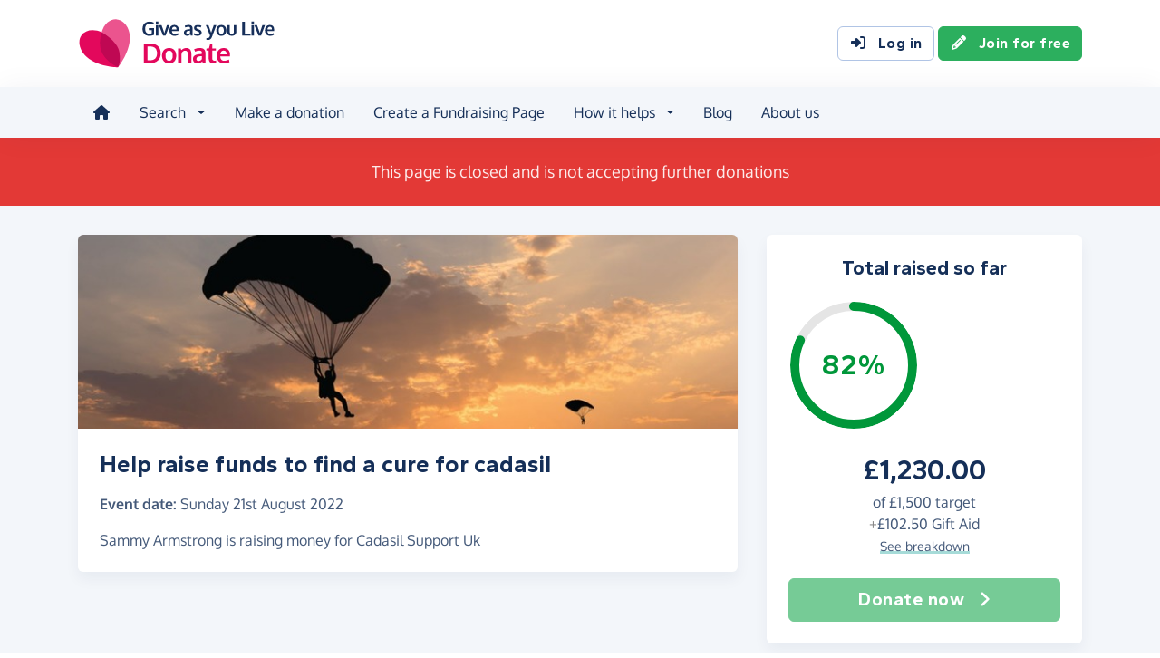

--- FILE ---
content_type: text/html;charset=UTF-8
request_url: https://donate.giveasyoulive.com/fundraising/help-raise-funds-to-find-a-cure-for-cadasil
body_size: 11285
content:
<!DOCTYPE html>
<html lang="en">
<head>
	<meta charset="UTF-8" />
<meta name="viewport" content="width=device-width,initial-scale=1" />
<title>Donate to Help raise funds to find a cure for cadasil - Give as you Live Donate</title>
<link rel="preconnect" href="https://donate.giveasyoulive.com" crossorigin />
<link rel="preconnect" href="https://assets.giveasyoulive.com" crossorigin />
<link rel="preload" as="font" type="font/woff2" href="https://assets.giveasyoulive.com/fonts/oxygen-regular.woff2" crossorigin  /><link rel="preload" as="font" type="font/woff2" href="https://assets.giveasyoulive.com/fonts/oxygen-bold.woff2" crossorigin  /><link rel="preload" as="font" type="font/woff2" href="https://assets.giveasyoulive.com/fonts/gantari-bold.woff2" crossorigin  />
<link rel="stylesheet" href="https://assets.giveasyoulive.com/styles/css/donate.32127904f53f04a651a9.css" /><link rel="prefetch" as="style" href="https://assets.giveasyoulive.com/styles/css/donate-form.f870f569ec88c0574bd9.css"  />
<link rel="preload" as="script" href="https://assets.giveasyoulive.com/scripts/core.65c3fa8c4e80e5622bdb.js"  /><link rel="preload" as="script" href="https://assets.giveasyoulive.com/scripts/donate.5b7a931742943716ba27.js"  /><link rel="preload" as="script" href="https://assets.giveasyoulive.com/scripts/donate-icons.e4bb088fdb8fbd3781bd.js"  /><link rel="preload" as="script" href="https://assets.giveasyoulive.com/scripts/core-async.087d10ed0789db672a03.js"  /><link rel="prefetch" as="script" href="https://assets.giveasyoulive.com/scripts/donate-form.3a622509915c15d31173.js"  /><link rel="prefetch" as="script" href="https://js.stripe.com/v3/"  />
<link rel="dns-prefetch" href="https://www.google-analytics.com" />
<link rel="dns-prefetch" href="https://region1.analytics.google.com" />
<link rel="dns-prefetch" href="https://www.google.com" />
<link rel="dns-prefetch" href="https://www.googletagmanager.com" />
<link rel="dns-prefetch" href="https://www.heapanalytics.com" />
<link rel="dns-prefetch" href="https://cdn.heapanalytics.com" />
<link rel="dns-prefetch" href="https://static.zdassets.com" />
<link rel="dns-prefetch" href="https://giveasyoulivedonate.zendesk.com" />
<link rel="dns-prefetch" href="https://browser.sentry-cdn.com" />
<link rel="dns-prefetch" href="https://www.facebook.com" />
<link rel="dns-prefetch" href="https://connect.facebook.net" />
<meta property="og:title" content="Donate to Help raise funds to find a cure for cadasil" />
<meta name="description" content="Support Help raise funds to find a cure for cadasil - donate online with Give as you Live Donate and help raise vital funds for Cadasil Support Uk." />
<meta property="og:description" content="Support Help raise funds to find a cure for cadasil - donate online with Give as you Live Donate and help raise vital funds for Cadasil Support Uk." />
<meta property="og:url" content="https://donate.giveasyoulive.com/fundraising/help-raise-funds-to-find-a-cure-for-cadasil" />
<meta property="og:type" content="website" />
<meta property="og:locale" content="en_gb" />
<meta property="og:image" content="https://donate.giveasyoulive.com/images/fundraising/f6593be6-e22f-41d6-b1ea-8125cc45c0c5/xl.jpg" />
<meta name="twitter:image" content="https://donate.giveasyoulive.com/images/fundraising/f6593be6-e22f-41d6-b1ea-8125cc45c0c5/xl.jpg" />
<meta name="twitter:site" content="@giveasyoulive" />
<meta name="twitter:card" content="summary_large_image" />
<meta name="title:title" content="Donate to Help raise funds to find a cure for cadasil" />
<link rel="canonical" href="https://donate.giveasyoulive.com/fundraising/help-raise-funds-to-find-a-cure-for-cadasil">
<meta property="fb:app_id" content="134270559986037" />
<meta name="robots" content="noindex" />
<link rel="icon" href="/favicon.ico" sizes="32x32">
<link rel="icon" href="/favicon.svg" type="image/svg+xml">
<link rel="apple-touch-icon" href="/apple-touch-icon.png">
<meta name="theme-color" content="#e61f68">		</head>
<body class="browser--chrome os--macos device--desktop page--fundraising-page" data-module-group="public-fundraising">
	
	<a class="visually-hidden visually-hidden-focusable" href="#content">Skip to main content</a>

	
				<header class="header">
	<div class="container">
		<div class="row d-flex align-items-center ">
											<div class="order-first col col-md-4 col-lg-3">
					<a href="/">
						<picture><source srcset="/images/common/logos/gayl/2023/lc/donate.svg" type="image/svg+xml" /><img src="/images/common/logos/gayl/2023/lc/donate.png" alt="Give as you Live Donate" class="brand-logo img-fluid"  width="583" height="150"     /></picture>					</a>
				</div>
			
						
						
			<div class="d-none d-lg-block col-12 col-lg-auto ms-auto">
				
									<a class="btn btn-default" href="/login"><i class="fa-solid fa-fw  fa-right-to-bracket"   ></i> Log in</a>
					<a class="btn btn-green" href="/join"><i class="fa-solid fa-fw  fa-pencil"   ></i> Join for free</a>
							</div>

										<div class="order-2 col-auto d-lg-none ms-auto text-end">
					<button class="nav-toggler" type="button" data-toggle="nav-mobile" aria-haspopup="true" aria-expanded="false" aria-label="Open menu">
						<i class="fa-solid fa-fw fa-lg mb-1 fa-bars"   ></i> <span>Menu</span>
					</button>
				</div>
					</div>
	</div>
</header>	
				<section class="nav-container navbar ">
	<div class="container">
		<nav id="nav-menu" class="nav-mobile-collapse" aria-label="Main navigation">
						<button class="nav-toggler" type="button" data-toggle="nav-mobile" aria-haspopup="true" aria-expanded="false">
				<span class="nav-toggler-icon"><i class="fa-solid fa-fw fa-2x fa-circle-xmark" title="Close"  ></i></span>
			</button>
						<ul class="me-auto">
									<li><a id="nav-home" class="nav-item" href="/" title="Home"><i class="fa-solid fa-fw  fa-house"   ></i><span class="d-lg-none"> Home</span></a></li>
				
								
								<li class="dropdown">
					<a id="nav-search" class="dropdown-toggle nav-item" aria-expanded="false" role="button" href="#">Search</a>
					<div class="dropdown-menu" aria-labelledby="nav-search">
						<div class="container">
							<div class="row">
								<div class="col-12 col-lg">
									<a class="dropdown-item dropdown-item--lg" href="/charity">
										<span class="fa-layers fa-3x text-pink-10 fa-fw " ><i class="fa-solid fa-circle " ></i><i class="text-pink fa-solid fa-heart" data-fa-transform="shrink-6 " ></i></span>										<span><b class="d-block">Search for a charity</b> <span>Start fundraising for a charity or make a direct donation</span></span>
									</a>
								</div>
								<div class="col-12 col-lg">
									<a class="dropdown-item dropdown-item--lg" href="/fundraising">
										<span class="fa-layers fa-3x text-marine-10 fa-fw " ><i class="fa-solid fa-circle " ></i><i class="text-marine fa-solid fa-user" data-fa-transform="shrink-6 " ></i></span>										<span><b class="d-block">Search for a friend</b> <span>Donate to a friend's page and help them reach their fundraising target</span></span>
									</a>
								</div>
								<div class="col-12 col-lg">
									<a class="dropdown-item dropdown-item--lg" href="/events">
										<span class="fa-layers fa-3x text-teal-10 fa-fw " ><i class="fa-solid fa-circle " ></i><i class="text-teal fa-solid fa-calendar-days" data-fa-transform="shrink-6 " ></i></span>										<span><b class="d-block">Search for an event</b> <span>Join an event and start fundraising for your chosen charity</span></span>
									</a>
								</div>
							</div>
						</div>
					</div>
				</li>

				<li><a id="nav-donate" class="nav-item" href="/donate">Make a donation</a></li>
				<li><a id="nav-create" class="nav-item" href="/create">Create a Fundraising Page</a></li>

								<li class="dropdown">
					<a id="nav-howithelps" class="dropdown-toggle nav-item" aria-expanded="false" role="button" href="#">How it helps</a>
					<div class="dropdown-menu" aria-labelledby="nav-howithelps">
						<div class="container">
							<div class="row">
								<div class="col-12 col-lg-6">
									<a class="dropdown-item dropdown-item--lg" href="/how-it-helps">
										<span class="fa-layers fa-3x text-pink-10 fa-fw " ><i class="fa-solid fa-circle " ></i><i class="text-pink fa-solid fa-users" data-fa-transform="shrink-6 " ></i></span>										<span><b class="d-block">For donors &amp; fundraisers</b> <span>Give directly to charity or create a Fundraising Page to collect donations from your friends &amp; family</span></span>
									</a>
								</div>
								<div class="col-12 col-lg-6">
									<a class="dropdown-item dropdown-item--lg" href="https://admin.giveasyoulive.com/products/give-as-you-live-donate">
										<span class="fa-layers fa-3x text-marine-10 fa-fw " ><i class="fa-solid fa-circle " ></i><i class="text-marine fa-solid fa-heart" data-fa-transform="shrink-6 " ></i></span>										<span><b class="d-block">For charities</b> <span>Unlock your charity's full fundraising potential with our personalised fundraising solution</span></span>
									</a>
								</div>
								<div class="col-12 col-lg-6">
									<a class="dropdown-item dropdown-item--lg" href="https://corporate.giveasyoulive.com/products/give-as-you-live-donate">
										<span class="fa-layers fa-3x text-teal-10 fa-fw " ><i class="fa-solid fa-circle " ></i><i class="text-teal fa-solid fa-briefcase" data-fa-transform="shrink-6 " ></i></span>										<span><b class="d-block">For corporates</b> <span>Support your CSR, ESG and B Corp initiatives with our online charitable fundraising platform</span></span>
									</a>
								</div>
								<div class="col-12 col-lg-6">
									<a class="dropdown-item dropdown-item--lg" href="/help">
										<span class="fa-layers fa-3x text-yellow-10 fa-fw " ><i class="fa-solid fa-circle " ></i><i class="text-yellow fa-solid fa-question" data-fa-transform="shrink-6 " ></i></span>										<span><b class="d-block">Help &amp; FAQs</b> <span>Browse our help articles or contact our team to help maximise your fundraising efforts</span></span>
									</a>
								</div>
							</div>
						</div>
					</div>
				</li>

				
				
				 					<li><a id="nav-blog" class="nav-item" href="/blog" target="_blank">Blog</a></li>
				
													<li><a id="nav-about" class="nav-item" href="https://www.giveasyoulive.com/about-us" target="_blank">About us</a></li>
				
								<li class="d-lg-none"><a class="nav-item" href="/contact-us">Contact us</a></li>

								
								<li class="mt-2 d-lg-none">
					<div class="btn-set">
													<a href="/basket" class="btn btn-block btn-outline-pink"><i class="fa-solid fa-fw  fa-shopping-basket"   ></i> Basket</a>
						
													<a class="btn btn-block btn-green" href="/join"><i class="fa-solid fa-fw  fa-pencil"   ></i> Join for free</a>
							<a class="btn btn-block btn-default" href="/login?rurl=%2Ffundraising%2Fhelp-raise-funds-to-find-a-cure-for-cadasil"><i class="fa-solid fa-fw  fa-right-to-bracket"   ></i> Log in</a>
											</div>
				</li>
			</ul>
		</nav>
	</div>
</section>	
		<main id="content" class="">
				


<section class="band band-xs band--dark bg-red">
	<div class="container text-center">
					<p class="text-lg m-0">This page is closed and is not accepting further donations</p>
			</div>
</section>
















<section class="band band-sm bg-navy-5">
	<div class="container">
		<div class="bento bento-template-standard">
			<div class="bento-area bento-cta">
							<div id="section-infobox" class="box box__content">
					
	
	<div class="row justify-content-center text-center gy-4">
		<div class="col-12">
						<h2 class="heading-sm mb-0">Total raised so far</h2>
		</div>
					<div class="col-12 col-sm-7 col-md-12">
				<div class="row align-items-center justify-content-center gy-4">
										<div class="col col-md-12">
						<div id="infobox__progress" data-perc="0.82" data-colour="#00973a" class="w-100 js-target-perc" role="progressbar" aria-label="Fundraising Page target progress">
							<b>82%</b>
						</div>
					</div>
					<div class="col-auto col-md-12 text-center text-sm-start text-md-center min-w-50">
								<p class="infobox__text">
						<b class="d-block heading-lg text-numeric js-grand-total" data-id="18120">£1,230.00</b> 
			
										<span class="d-block">of <span class="text-numeric">£1,500</span> target</span>
			
										<span class="d-block"><span class="text-grey-60">+</span><span class="js-giftaid text-numeric">£102.50</span> Gift Aid</span>
			
										<a role="button" class="text-sm link-block-teal" data-bs-toggle="modal" data-bs-target="#modal-breakdown" href="javascript:void(0);">See breakdown</a>
									</p>
	
					</div>
				</div>
			</div>
		
		<div class="col-12 col-sm-6 col-md-12">
			<div class="btn-set">
													<button disabled class="btn btn-lg btn-block btn-green">Donate now <i class="fa-solid fa-fw  fa-angle-right"   ></i></button>
				
							</div>
		</div>
	</div>

		</div>
	
			</div>
			<div class="bento-area bento-intro">
						<div id="section-description" class="box list-box">
					<picture>
				<source srcset="/images/fundraising/f6593be6-e22f-41d6-b1ea-8125cc45c0c5/md.jpg" media="(min-width: 570px)" /> 				<source srcset="/images/fundraising/f6593be6-e22f-41d6-b1ea-8125cc45c0c5/sm.jpg" media="(min-width: 0px)" /> 				<img src="/images/fundraising/f6593be6-e22f-41d6-b1ea-8125cc45c0c5/md.jpg" alt="" width="730" height="220" class="img-fit" fetchpriority="high" />
			</picture>
		
				<div class="box__content">
						<h1 class="heading-md">Help raise funds to find a cure for cadasil </h1>

										<p><b>Event date:</b> <time datetime="2022-08-21">Sunday 21st August 2022</time></p>
			
						 				<p>
																								Sammy Armstrong is raising money for Cadasil Support Uk															</p>
			
			
					</div>
	</div>

			</div>
			<div class="bento-area bento-misc">
					
					<section id="section-page-story" class="box box__content p-set ">
	<h2 class="heading-sm">My story</h2>

	
	 	
	<div class="js-story false"><p>Cadasil is a rare genetic disorder that runs in my family, my grandad had this,my mam has it and I’ve recently discovered I to have it! There is no cure due to lack of funding/awareness and very few doctors actually know or have much knowledge of what cadasil is!<br>unfortunately my own children are now at 50% risk of inheriting this so I would like to do my bit in hope that in years to come if/when there might be a Cure for the next generation!</p>
<p>A little bit about cadasil...</p>
<p>Cadasil is a genetic condition caused by a small abnormality in a gene called notch3..<br>Most people with cadasil will suffer with strokes between the ages of 30-50 🥲 migraines is another common feature of cadasil, some people may suffer with dementia,depression,anxiety and seizures, if you would like to know more feel free to Google!</p>
<p>So far I’ve suffered from the odd migraine and a vertigo like attack other than that my life  feels  just as It always has ,a little bit stressy a little bit bonkers and a lot of organised chaos !</p>
<p>Anyways to raise funds myself ange and shell have decided to do a skydive...these girls must defo love me 😂😂 so please help us for this worthy cause and donate no matter how big or small every little helps! Thank you 😘😘😘</p></div>

		
	<hr />

	<p>Thank you for checking out my page. Making a donation is fast, easy and secure thanks to Give as you Live Donate. They'll take your donation and pass it onto Cadasil Support Uk.</p>
</section>
					
					<section id="section-page-updates" class="box">
	<div class="box__content">
		<h2 class="heading-sm m-0">My updates</h2>

					</div>
	<div class="js-updates-list" data-rows="5" data-endpoint="/fundraising/18120/get-updates">
		<div class="box__content text-center js-updates-list-loading" style="display: none;">
			<i class="fa-solid fa-spinner fa-spin fa-3x" title="Updates loading..."></i>
		</div>
		<div class="js-updates-list-content box--tight">
			<div class="list-box list-box--staggered bg-grey-5">
					<article class="box__content p-set">
				<p class="text-sm m-0"><time datetime="2022-04-18T21:36:47">Monday 18th April 2022</time></p>

	
	
	 	
	<div class="js-update-7198 "><p>Thank you for the donations so far 😘😘</p></div>

		
		
		

	<div class="btn-set d-sm-flex justify-content-sm-between">
		
													
				<button class="btn btn-sm btn-xs-block js-reaction btn-reaction btn-default" 
					aria-pressed="false"
					data-text-on="You like this" 
					data-text-off="Like" 
					data-class-on="btn-outline-pink btn-reaction-on" 
					data-class-off="btn-default" 
					data-endpoint="/fundraising/18120/update/7198/like/"
				>
					<span><span class="js-reaction-counter text-pink"></span><i class="fa-regular fa-fw text-pink fa-heart"   ></i></span> <span class="js-reaction-text">Like</span>
				</button>
					
		<button class="btn btn-sm btn-default btn-xs-block js-open-share-modal" data-type="fundraising" data-update-id="7198" data-id="18120"><i class="fa-solid fa-fw  fa-bullhorn"   ></i> Share update</button>
	</div>			</article>
			</div>		</div>
	</div>
</section>
					
					<section id="section-page-charity" class="box list-box ">
			
							
		<div class="box__content text-center text-md-start">
			<div class="row">
									<div class="col-12 text-center text-md-start">
						<p class="badge bg-pink-10 text-pink text-uppercase"><i class="fa-solid fa-fw  fa-heart"   ></i> Charity</p>
					</div>
				
									<div class="col-12 col-md-auto order-md-last">
						<a href="javascript:void(0)" role="button" data-bs-toggle="modal" data-bs-target="#modal-about-charity-222856">							<img class="img-fluid logo w-auto mh-6" alt="Cadasil Support Uk" src="/charity/222856/images/homepage/logo-md.jpg?20220420082911" width="200" height="150" loading="lazy" />
						</a>					</div>
					<div class="col-12 d-md-none p-1"></div>								<div class="col p-set">
										<h2 class="heading-sm">Cadasil Support Uk</h2>
					
																<p>Charity number: 1175812 </p>
					
																<button class="btn btn-sm btn-default btn-fluid" type="button" data-bs-toggle="modal" data-bs-target="#modal-about-charity-222856">About this charity <i class="fa-solid fa-fw  fa-angle-right"   ></i></button>
									</div>
			</div>
		</div>
	</section>
					
					
					
			</div>
			<div class="bento-area bento-list">
							<section id="donation-list" class="box collapse show mini-pagination">
	<div class="box__content">
		<h2 class="heading-sm">Recent donations</h2>
	</div>
	<div class="js-donation-list js-refresh" data-rows="10" data-endpoint="/fundraising/18120/get-donations" data-interval="30" data-interval-inactive="120">
		<div class="box__content text-center js-donation-list-loading" style="display: none;">
			<i class="fa-solid fa-spinner fa-spin fa-3x" title="Donations loading..."></i>
		</div>
		<div class="js-donation-list-content box--tight">
			<div class="list-box list-box--staggered bg-grey-5" >
																	
			<article data-id="615638" class="">
				<div class="box__content">
					<div class="row">
						<div class="col">
							<p class="m-0">
								<span class="text-sm"><time datetime="2022-09-04T10:37:15">4th September 2022</time></span>
															</p>
							<h3 class="heading-xs overflow-wrap-anywhere mb-0">Melanie Woolfenden</h3>
						</div>
						<div class="col-auto text-end">
							<b class="heading-sm text-green">£20.00</b>
															<p class="text-sm m-0">+ £5.00 Gift Aid</p>
													</div>
													<div class="col-12 text-sm p-set">
								<p>Congratulations</p>
							</div>
											</div>
				</div>
			</article>
																	
			<article data-id="612280" class="">
				<div class="box__content">
					<div class="row">
						<div class="col">
							<p class="m-0">
								<span class="text-sm"><time datetime="2022-08-26T08:59:05">26th August 2022</time></span>
															</p>
							<h3 class="heading-xs overflow-wrap-anywhere mb-0">The Horsleys</h3>
						</div>
						<div class="col-auto text-end">
							<b class="heading-sm text-green">£20.00</b>
															<p class="text-sm m-0">+ £5.00 Gift Aid</p>
													</div>
													<div class="col-12 text-sm p-set">
								<p>You girls absolutely smashed it 💪 massive well done and on all you&#39;ve raised too - proud of yousX</p>
							</div>
											</div>
				</div>
			</article>
																	
			<article data-id="611416" class="">
				<div class="box__content">
					<div class="row">
						<div class="col">
							<p class="m-0">
								<span class="text-sm"><time datetime="2022-08-23T08:40:40">23rd August 2022</time></span>
															</p>
							<h3 class="heading-xs overflow-wrap-anywhere mb-0">Shelly Harrison</h3>
						</div>
						<div class="col-auto text-end">
							<b class="heading-sm text-green">£20.00</b>
															<p class="text-sm m-0">+ £5.00 Gift Aid</p>
													</div>
													<div class="col-12 text-sm p-set">
								<p>So proud of you 🥰😘</p>
							</div>
											</div>
				</div>
			</article>
																	
			<article data-id="611361" class="">
				<div class="box__content">
					<div class="row">
						<div class="col">
							<p class="m-0">
								<span class="text-sm"><time datetime="2022-08-22T21:49:51">22nd August 2022</time></span>
															</p>
							<h3 class="heading-xs overflow-wrap-anywhere mb-0">Zoe Bewley</h3>
						</div>
						<div class="col-auto text-end">
							<b class="heading-sm text-green">£5.00</b>
															<p class="text-sm m-0">+ £1.25 Gift Aid</p>
													</div>
													<div class="col-12 text-sm p-set">
								<p>Great effort all 👏🏼</p>
							</div>
											</div>
				</div>
			</article>
																	
			<article data-id="611075" class="">
				<div class="box__content">
					<div class="row">
						<div class="col">
							<p class="m-0">
								<span class="text-sm"><time datetime="2022-08-21T21:49:06">21st August 2022</time></span>
															</p>
							<h3 class="heading-xs overflow-wrap-anywhere mb-0">Natalie Harrison</h3>
						</div>
						<div class="col-auto text-end">
							<b class="heading-sm text-green">£10.00</b>
															<p class="text-sm m-0">+ £2.50 Gift Aid</p>
													</div>
													<div class="col-12 text-sm p-set">
								<p>Well done ladies 👏</p>
							</div>
											</div>
				</div>
			</article>
																	
			<article data-id="611037" class="">
				<div class="box__content">
					<div class="row">
						<div class="col">
							<p class="m-0">
								<span class="text-sm"><time datetime="2022-08-21T18:37:42">21st August 2022</time></span>
															</p>
							<h3 class="heading-xs overflow-wrap-anywhere mb-0">Sophie Jones</h3>
						</div>
						<div class="col-auto text-end">
							<b class="heading-sm text-green">£10.00</b>
															<p class="text-sm m-0">+ £2.50 Gift Aid</p>
													</div>
													<div class="col-12 text-sm p-set">
								<p>Amazing achievement- well done and thank you xx 😊</p>
							</div>
											</div>
				</div>
			</article>
																	
			<article data-id="611008" class="">
				<div class="box__content">
					<div class="row">
						<div class="col">
							<p class="m-0">
								<span class="text-sm"><time datetime="2022-08-21T16:01:42">21st August 2022</time></span>
															</p>
							<h3 class="heading-xs overflow-wrap-anywhere mb-0">Angela Slack</h3>
						</div>
						<div class="col-auto text-end">
							<b class="heading-sm text-green">£10.00</b>
															<p class="text-sm m-0">+ £2.50 Gift Aid</p>
													</div>
													<div class="col-12 text-sm p-set">
								<p>Good luck xx</p>
							</div>
											</div>
				</div>
			</article>
																	
			<article data-id="610915" class="">
				<div class="box__content">
					<div class="row">
						<div class="col">
							<p class="m-0">
								<span class="text-sm"><time datetime="2022-08-21T09:33:25">21st August 2022</time></span>
															</p>
							<h3 class="heading-xs overflow-wrap-anywhere mb-0">Anonymous</h3>
						</div>
						<div class="col-auto text-end">
							<b class="heading-sm text-green">£10.00</b>
															<p class="text-sm m-0">+ £2.50 Gift Aid</p>
													</div>
													<div class="col-12 text-sm p-set">
								<p>Good luck</p>
							</div>
											</div>
				</div>
			</article>
																	
			<article data-id="610884" class="">
				<div class="box__content">
					<div class="row">
						<div class="col">
							<p class="m-0">
								<span class="text-sm"><time datetime="2022-08-20T20:43:12">20th August 2022</time></span>
															</p>
							<h3 class="heading-xs overflow-wrap-anywhere mb-0">Flo, Jack &amp; Kids xx</h3>
						</div>
						<div class="col-auto text-end">
							<b class="heading-sm text-green">£10.00</b>
													</div>
													<div class="col-12 text-sm p-set">
								<p>Good Luck Ladies!</p>
							</div>
											</div>
				</div>
			</article>
																	
			<article data-id="610781" class="">
				<div class="box__content">
					<div class="row">
						<div class="col">
							<p class="m-0">
								<span class="text-sm"><time datetime="2022-08-20T11:14:50">20th August 2022</time></span>
															</p>
							<h3 class="heading-xs overflow-wrap-anywhere mb-0">Lloyd and olivia</h3>
						</div>
						<div class="col-auto text-end">
							<b class="heading-sm text-green">£10.00</b>
															<p class="text-sm m-0">+ £2.50 Gift Aid</p>
													</div>
													<div class="col-12 text-sm p-set">
								<p>Good luck Sammy and team!!</p>
							</div>
											</div>
				</div>
			</article>
			</div>
	<nav aria-label="Donations list pagination">
			<ul class="pagination js-pagination justify-content-center pt-3" data-initial-page="1" data-results-container="#donation-list">
				<li class="page-item disabled">

										
					<a href="javascript:void(0)" role="button" aria-label="Previous" data-page="0" class="page-link "><i class="fa-solid fa-fw  fa-angle-left" title="Donations list pagination"  ></i> <span class="pagination-label">Previous</span></a>
				</li>
				
										
					<li class="page-item active">
						<a href="javascript:void(0)" role="button" data-page="1" class="page-link js-select-page">1<span class="visually-hidden"> (current)</span></a>
					</li>
				
										
					<li class="page-item ">
						<a href="javascript:void(0)" role="button" data-page="2" class="page-link js-select-page">2</a>
					</li>
				
										
					<li class="page-item ">
						<a href="javascript:void(0)" role="button" data-page="3" class="page-link js-select-page">3</a>
					</li>
				
										
					<li class="page-item ">
						<a href="javascript:void(0)" role="button" data-page="4" class="page-link js-select-page">4</a>
					</li>
								<li class="page-item ">

										
					<a href="javascript:void(0)" role="button" aria-label="Next" data-page="2" class="page-link js-select-page"><span class="pagination-label">Next</span> <i class="fa-solid fa-fw  fa-angle-right" title="Donations list pagination"  ></i></a>
				</li>
			</ul>
		</nav>		</div>
	</div>
</section>	
			</div>
		</div>
	</div>
</section>

		<section  class="band bg-navy-5 pt-0 ">


<div class="container ">
<div class="box bg-blue-10">
		<div class="bg-blue pt-2"></div>
		<div class="box__content">
			<div class="row gy-4 align-items-center justify-content-center">
				<div class="col-12 col-md">
					<h2 class="heading-sm">
						<a href="https://www.giveasyoulive.com/" target="_blank">
							<picture><source srcset="/images/common/logos/gayl/2023/lc/online.svg" type="image/svg+xml" /><img src="/images/common/logos/gayl/2023/lc/online.png" alt="Give as you Live Online" class="w-100 mh-3 img-fluid"  width="583" height="150"     /></picture>						</a>
					</h2>

					<div class="mw-60ch">
													<p>Shop online with 6,000+ top online stores and raise free donations. From grocery shopping and travel bookings, to clothing and gifts, you can raise hundreds of pounds from all your online purchases.</p>
											</div>

					<a href="https://www.giveasyoulive.com/" target="_blank" class="btn btn-navy btn-fluid">Start shopping <i class="fa-solid fa-fw  fa-angle-right"   ></i></a>
				</div>
				<div class="col-8 col-md-auto">
					<a href="https://www.giveasyoulive.com/" target="_blank">
						<picture><source srcset="/images/common/illustrations/shopping/giant-mobile-browsing-02.svg" type="image/svg+xml" /><img src="/images/common/illustrations/shopping/giant-mobile-browsing-02.png" alt="Give as you Live Online" class="w-100 mh-15 px-5 img-fluid"  width="800" height="737"     /></picture>					</a>
				</div>
			</div>
		</div>
	</div>
</div></section>


	</main>

				<footer class="website-footer">
						<section class="social-footer">
			<div class="container text-center">
				<div class="row flex-nowrap justify-content-center gx-3 py-3">
											<div class="col px-1px-md-2">
							<a href="https://www.facebook.com/giveasyoulive" rel="nofollow noopener" target="_blank" aria-label="Follow us on Facebook">
								<span class="icon-block fa-layers fa-fw text-facebook">
									<i class="fa-solid fa-circle"></i>
									<i class="fa-inverse fa-brands fa-facebook-f" data-fa-transform="shrink-7"></i>
								</span>
							</a>
						</div>
											<div class="col px-1px-md-2">
							<a href="https://twitter.com/giveasyoulive" rel="nofollow noopener" target="_blank" aria-label="Follow us on Twitter/X">
								<span class="icon-block fa-layers fa-fw text-twitter">
									<i class="fa-solid fa-circle"></i>
									<i class="fa-inverse fa-brands fa-x-twitter" data-fa-transform="shrink-7"></i>
								</span>
							</a>
						</div>
											<div class="col px-1px-md-2">
							<a href="https://instagram.com/giveasyoulive" rel="nofollow noopener" target="_blank" aria-label="Follow us on Instagram">
								<span class="icon-block fa-layers fa-fw text-instagram">
									<i class="fa-solid fa-circle"></i>
									<i class="fa-inverse fa-brands fa-instagram" data-fa-transform="shrink-7"></i>
								</span>
							</a>
						</div>
											<div class="col px-1px-md-2">
							<a href="https://www.linkedin.com/company/giveasyoulive" rel="nofollow noopener" target="_blank" aria-label="Connect with us on LinkedIn">
								<span class="icon-block fa-layers fa-fw text-linkedin">
									<i class="fa-solid fa-circle"></i>
									<i class="fa-inverse fa-brands fa-linkedin-in" data-fa-transform="shrink-7"></i>
								</span>
							</a>
						</div>
											<div class="col px-1px-md-2">
							<a href="/blog"  target="_blank" aria-label="Read our blog">
								<span class="icon-block fa-layers fa-fw text-blog">
									<i class="fa-solid fa-circle"></i>
									<i class="fa-inverse fa-solid fa-bullhorn" data-fa-transform="shrink-7"></i>
								</span>
							</a>
						</div>
									</div>

				<svg width="0" height="0" class="position-absolute" aria-hidden="true"><radialGradient id="instagram-gradient" r="150%" cx="30%" cy="107%"><stop stop-color="#fc0" offset=".05"></stop><stop stop-color="#fe4a05" offset=".3"></stop><stop stop-color="#fc01d8" offset=".6"></stop><stop stop-color="#820bff" offset=".8"></stop></radialGradient></svg>			</div>
		</section>
	
				<section class="quicklinks">
			<div class="container">
				<div class="row py-3">
											<div class="col-6 col-md-3 py-3">
															<h3 class="text-md text-md-sm mb-0">Quick links</h3>
							
							<div class="js-quicklinks-1 ">
								<ul class="list-unstyled text-sm m-0">
																			<li><a href="/about-us" >About us</a></li>
																			<li><a href="https://admin.giveasyoulive.com/products/give-as-you-live-donate" >Info for charities</a></li>
																			<li><a href="https://corporate.giveasyoulive.com/products/give-as-you-live-donate" >Info for corporates</a></li>
																			<li><a href="/blog" >Blog</a></li>
																			<li><a href="/how-it-helps" >How it helps</a></li>
																			<li><a href="/pages/tap-to-donate-app" >Tap to Donate App</a></li>
																			<li><a href="/pages/grant-for-good" >Grant for Good</a></li>
																			<li><a href="/help" target="_blank">Help &amp; support</a></li>
																			<li><a href="/contact-us" >Contact us</a></li>
																	</ul>
							</div>
						</div>
											<div class="col-6 col-md-3 py-3">
															<h3 class="text-md text-md-sm mb-0">Donate</h3>
							
							<div class="js-quicklinks-2 ">
								<ul class="list-unstyled text-sm m-0">
																			<li><a href="/donate" >Make a donation</a></li>
																			<li><a href="/charity" >Search for a charity</a></li>
																			<li><a href="/fundraising" >Search for a friend</a></li>
																			<li><a href="/blog/how-to-donate-to-charity-online" >How to donate to charity online</a></li>
																	</ul>
							</div>
						</div>
											<div class="col-6 col-md-3 py-3">
															<h3 class="text-md text-md-sm mb-0">Start fundraising</h3>
							
							<div class="js-quicklinks-3 ">
								<ul class="list-unstyled text-sm m-0">
																			<li><a href="/create" >Create a page</a></li>
																			<li><a href="/events" >Search for an event</a></li>
																			<li><a href="/blog/how-to-set-up-a-fundraising-page-with-give-as-you-live-donate" >How to set up a Fundraising Page</a></li>
																			<li><a href="/events/london-landmarks-half-marathon" >London Landmarks Half Marathon</a></li>
																			<li><a href="/events/brighton-marathon" >Brighton Marathon Weekend</a></li>
																			<li><a href="/events/manchester-marathon" >Manchester Marathon</a></li>
																			<li><a href="/events/london-marathon" >London Marathon</a></li>
																			<li><a href="/events/great-birmingham-half-marathon" >Great Birmingham Half Marathon</a></li>
																	</ul>
							</div>
						</div>
											<div class="col-6 col-md-3 py-3">
															<h3 class="text-md text-md-sm mb-0">Legal</h3>
							
							<div class="js-quicklinks-4 ">
								<ul class="list-unstyled text-sm m-0">
																			<li><a href="/fees" >Donation fees</a></li>
																			<li><a href="/best-practices" >Best practices</a></li>
																			<li><a href="/help/hc/en-gb/articles/6090857251348" >Complaints procedure</a></li>
																			<li><a href="/terms" >Terms &amp; conditions</a></li>
																			<li><a href="/privacy" >Privacy policy</a></li>
																			<li><a href="/cookies" >Cookie policy</a></li>
																	</ul>
							</div>
						</div>
									</div>
			</div>
		</section>
	
	
				<section class="social-proof">
			<div class="container">
				<div class="row row-cols-lg-4 align-items-center justify-content-center justify-content-md-start gy-3">
																<div class="col-6">
								<a href="https://www.fundraisingregulator.org.uk/directory/give-you-live-limited" target="_blank" rel="nofollow noopener">
		<picture><source srcset="/images/common/logos/fundraising-regulator-white.svg" type="image/svg+xml" /><img src="/images/common/logos/fundraising-regulator-white.png" alt="Give as you Live is registered with the Charity Regulator" class=" img-fluid"  width="300" height="92" loading="lazy"    /></picture>	</a>

						</div>
																<div class="col-6">
								<a href="https://ciof.org.uk/guidance-and-resources/suppliers-directory/detail?id=100" target="_blank" rel="nofollow noopener">
		<picture><source srcset="/images/common/logos/ciof-partner-white.svg" type="image/svg+xml" /><img src="/images/common/logos/ciof-partner-white.png" alt="Give as you Live is a Chartered Institute of Fundraising Corporate Member" class=" img-fluid"  width="300" height="97" loading="lazy"    /></picture>	</a>

						</div>
																<div class="col-6">
								<a href="https://www.givingtuesday.org.uk/our-partners/?search=give+as+you+live" target="_blank" rel="nofollow noopener">
		<picture><source srcset="/images/common/logos/giving-tuesday-white.svg" type="image/svg+xml" /><img src="/images/common/logos/giving-tuesday-white.png" alt="Give as you Live is a Giving Tuesday partner" class=" img-fluid"  width="280" height="120" loading="lazy"    /></picture>	</a>

						</div>
																					<div class="col-6">
								<a href="/testimonials" class="btn btn-feefo "><span class="btn-feefo__rating"><span class="btn-feefo__logo"><picture><source srcset="/images/common/logos/feefo-white.svg" type="image/svg+xml" /><img src="/images/common/logos/feefo-white.png" alt="Feefo review service" class="w-auto img-fluid"  width="300" height="71" loading="lazy"    /></picture></span><span class="btn-feefo__stars"><span role="img" aria-label="4.7 stars out of 5"><i class="fa-solid fa-fw fa-star star"></i><i class="fa-solid fa-fw fa-star star"></i><i class="fa-solid fa-fw fa-star star"></i><i class="fa-solid fa-fw fa-star star"></i><i class="fa-solid fa-fw fa-star-half-stroke star"></i></span></span></span><span class="btn-feefo__info">Rating from 3,441 reviews</span><span class="btn-feefo__award"><i class="fa-solid fa-fw me-1 fa-trophy"   ></i> Platinum Award Winner 2025</span></a>
						</div>
									</div>
			</div>
		</section>
	
		<section class="footer ">
		<div class="container">
			<p class="text-sm">&copy; Give as you Live Ltd 2026. All rights reserved. Company registered in England &amp; Wales (No. 5181419). Registered address: 	<span class="d-inline-block">Give as you Live Ltd,</span>
	<span class="d-inline-block">13 The Courtyard,</span>
	<span class="d-inline-block">Timothy's Bridge Road,</span>
	<span class="d-inline-block">Stratford-upon-Avon,</span>
	<span class="d-inline-block">Warwickshire,</span>
	<span class="d-inline-block">CV37 9NP.</span></p>
		</div>
	</section>
</footer>	
								
			
	<div id="modal-share" class="modal fade" tabindex="-1" role="dialog" aria-labelledby="modal-share-heading" aria-hidden="true" data-endpoint="/share/modal">
	<div class="modal-dialog modal-lg js-modal-share-body">
							<div id="js-share-content-parent" class="modal-content">
	<div class="modal-header">
		<h5 class="modal-title" id="modal-share-heading">Share Sammy Armstrong's page</h5>
		<button type="button" class="modal-close-icon " data-bs-dismiss="modal" aria-label="Close"><span class="fa-layers   " ><i class="fa-solid fa-circle " ></i><i class="text-grey fa-solid fa-xmark" data-fa-transform="shrink-6 " ></i></span></button>	</div>
	<div class="js-share-content-main collapse show" data-bs-parent="#js-share-content-parent">
		<div class="list-box">
						
						
						<div class="modal-body">
				<h6 class="heading-xs">Share via social media</h6>

								<div class="btn-set">
					<div class="row gx-2">
						<div class="col-6 col-lg-3">
							<button type="button" class="btn btn-block js-share-action btn-facebook" data-platform="facebook" data-share-url="https://donate.giveasyoulive.com/fundraising/help-raise-funds-to-find-a-cure-for-cadasil?utm_campaign=sharepage&utm_source=Dsharesocial&utm_medium=Dshare_fbPost&utm_content=fundraisingpage&utm_term=20260117" data-share-message="I&#39;m supporting Sammy Armstrong who is trying to raise £1,500 for Cadasil Support Uk. If you are able to, please donate what you can via their Give as you Live Donate page."><i class="fa-brands fa-fw  fa-facebook"   ></i> Facebook</button>
						</div>
						<div class="col-6 col-lg-3">
							<a class="btn btn-block js-share-action btn-whatsapp" data-platform="whatsapp" data-action="share/whatsapp/share" target="_blank" rel="nofollow noopener" href="https://web.whatsapp.com/send?text=Hi%21+I%27m+supporting+Sammy+Armstrong+who+is+aiming+to+raise+%C2%A31%2C500+for+Cadasil+Support+Uk.+You+can+find+out+about+their+fundraising+event+and+make+a+donation+here+%3E%0D%0A%0D%0Ahttps%3A%2F%2Fdonate.giveasyoulive.com%2Ffundraising%2Fhelp-raise-funds-to-find-a-cure-for-cadasil%3Futm_campaign%3Dsharepage%26utm_source%3DDsharesocial%26utm_medium%3DDshare_whatsappmessage%26utm_content%3Dfundraisingpage%26utm_term%3D20260117"><i class="fa-brands fa-fw  fa-whatsapp"   ></i> WhatsApp</a>
						</div>
						<div class="col-6 col-lg-3">
							<button type="button" class="btn btn-block js-share-instagram-instructions btn-instagram" data-bs-toggle="collapse" data-bs-target=".js-share-content-instagram"><i class="fa-brands fa-fw  fa-instagram"   ></i> Instagram</button>
						</div>
						<div class="col-6 col-lg-3">
							<button type="button" class="btn btn-block btn-email" data-bs-toggle="collapse" data-bs-target=".js-share-content-email"><i class="fa-solid fa-fw  fa-envelope"   ></i> Email</button>
						</div>
					</div>
					<div class="row gx-2 row-cols-6">
						<div class="col">
							<a class="btn btn-block js-share-action btn-outline-twitter" data-platform="twitter" target="_blank" rel="nofollow noopener" href="https://twitter.com/intent/tweet?text=I%27m+supporting+Sammy+Armstrong+who+is+trying+to+raise+%C2%A31%2C500+for+%40cadasil_uk.+If+you+are+able+to%2C+please+donate+what+you+can+via+their+%40giveasyoulive+page.&url=https%3A%2F%2Fdonate.giveasyoulive.com%2Ffundraising%2Fhelp-raise-funds-to-find-a-cure-for-cadasil%3Futm_campaign%3Dsharepage%26utm_source%3DDsharesocial%26utm_medium%3DDshare_tweet%26utm_content%3Dfundraisingpage%26utm_term%3D20260117"><i class="fa-brands fa-fw  fa-x-twitter" title="Twitter/X"  ></i></a>
						</div>
													<div class="col">
								<button type="button" class="btn btn-block js-share-action btn-outline-messenger" data-platform="messenger" data-share-url="https://donate.giveasyoulive.com/fundraising/help-raise-funds-to-find-a-cure-for-cadasil?utm_campaign=sharepage&utm_source=Dsharesocial&utm_medium=Dshare_fbmessage&utm_content=fundraisingpage&utm_term=20260117"><i class="fa-brands fa-fw  fa-facebook-messenger" title="Facebook Messenger"  ></i></button>
							</div>
												<div class="col">
							<a class="btn btn-block js-share-action btn-outline-linkedin" data-platform="linkedin" target="_blank" rel="nofollow noopener" href="https://www.linkedin.com/sharing/share-offsite/?url=https%3A%2F%2Fdonate.giveasyoulive.com%2Ffundraising%2Fhelp-raise-funds-to-find-a-cure-for-cadasil%3Futm_campaign%3Dsharepage%26utm_source%3DDsharesocial%26utm_medium%3DDshare_linkedinpost%26utm_content%3Dfundraisingpage%26utm_term%3D20260117"><i class="fa-brands fa-fw  fa-linkedin-in" title="LinkedIn"  ></i></a>
						</div>
						<div class="col">
							<a class="btn btn-block js-share-action btn-outline-bluesky" data-platform="bluesky" target="_blank" rel="nofollow noopener" href="https://bsky.app/intent/compose?text=I%27m+supporting+Sammy+Armstrong+who+is+trying+to+raise+%C2%A31%2C500+for+Cadasil+Support+Uk.+If+you+are+able+to%2C+please+donate+what+you+can+via+their+Give+as+you+Live+Donate+page.+https%3A%2F%2Fdonate.giveasyoulive.com%2Ffundraising%2Fhelp-raise-funds-to-find-a-cure-for-cadasil%3Futm_campaign%3Dsharepage%26utm_source%3DDsharesocial%26utm_medium%3DDshare_blueskypost%26utm_content%3Dfundraisingpage%26utm_term%3D20260117"><i class="fa-brands fa-fw  fa-bluesky" title="Bluesky"  ></i></a>
						</div>
						<div class="col">
							<a class="btn btn-block js-share-action btn-outline-black" data-platform="threads" target="_blank" rel="nofollow noopener" href="https://threads.com/intent/post?text=I%27m+supporting+Sammy+Armstrong+who+is+trying+to+raise+%C2%A31%2C500+for+Cadasil+Support+Uk.+If+you+are+able+to%2C+please+donate+what+you+can+via+their+Give+as+you+Live+Donate+page.&url=https%3A%2F%2Fdonate.giveasyoulive.com%2Ffundraising%2Fhelp-raise-funds-to-find-a-cure-for-cadasil%3Futm_campaign%3Dsharepage%26utm_source%3DDsharesocial%26utm_medium%3DDshare_threadspost%26utm_content%3Dfundraisingpage%26utm_term%3D20260117"><i class="fa-brands fa-fw  fa-threads" title="Threads"  ></i></a>
						</div>
						<div class="col">
							<a class="btn btn-block js-share-action btn-default" data-platform="sms" href="sms:?body=Hi%21%20I%27m%20supporting%20Sammy%20Armstrong%20who%20is%20aiming%20to%20raise%20%C2%A31%2C500%20for%20Cadasil%20Support%20Uk.%20You%20can%20find%20out%20about%20their%20fundraising%20event%20and%20make%20a%20donation%20here%20%3E%0A%0Dhttps%3A%2F%2Fdonate.giveasyoulive.com%2Ffundraising%2Fhelp-raise-funds-to-find-a-cure-for-cadasil%3Futm_campaign%3Dsharepage%26utm_source%3DDsharesocial%26utm_medium%3DDshare_sms%26utm_content%3Dfundraisingpage%26utm_term%3D20260117">SMS</a>
						</div>
					</div>
				</div>
			</div>
						<div class="modal-body">
				<h6 class="heading-xs">Share via link</h6>

				<div class="input-group mb-3">
					<input type="text" class="form-control" aria-label="Page link to copy" aria-describedby="share-link-copy" id="js-share-link" value="https://donate.giveasyoulive.com/fundraising/help-raise-funds-to-find-a-cure-for-cadasil" />
					<button id="share-link-copy" class="input-group-text js-copy" type="button" data-platform="url" data-clipboard-target="#js-share-link" data-clipboard-success=".js-share-link-copy-success"><i class="fa-solid fa-fw  fa-copy"   ></i> <span>Copy<span class="d-none d-md-inline"> link</span></span></button>
				</div>

				<div class="js-copy-success js-share-link-copy-success collapse">
					<div class="alert alert-green" role="alert">
						<b>Link copied!</b> You can now paste this link directly into an email, WhatsApp message or text message to a friend (Press &#8984;+V on your keyboard, or right-click and select 'paste' from the menu)
					</div>
				</div>
			</div>
						<div class="modal-body">
				<h6 class="heading-xs">Share via QR Code</h6>

								
				<p class="mb-0">Using a smartphone camera or a QR Code reader app, simply scan the QR Code below. Or save the image to use as you need.</p>

				<div class="text-center">
					<img src="https://donate.giveasyoulive.com/qr/fundraising/help-raise-funds-to-find-a-cure-for-cadasil.png?utm_campaign=sharepage&utm_source=Dsharesocial&utm_medium=Dshare_qrcode&utm_content=fundraisingpage&utm_term=20260117" alt="QR Code" class="img-fluid img-rounded" width="300" height="300" loading="lazy" />
				</div>
			</div>
		</div>
	</div>
	
		<div class="js-share-content-email collapse " data-bs-parent="#js-share-content-parent">
		<div class="modal-body">
			<h6 class="heading-xs">Share via email</h6>

			<div class="row">
				<div class="col-12 col-lg-8">
					<textarea class="form-control mb-3" rows="15" id="js-share-email-content">Hello,&#010;&#010;Sammy Armstrong is fundraising for Cadasil Support Uk. They would really appreciate if you could donate whatever you can to help them reach their target of £1,500!&#010;&#010;You can find out more about their fundraising event and donate by clicking the link to their Give as you Live Donate page below.&#010;&#010;Donate now: https://donate.giveasyoulive.com/fundraising/help-raise-funds-to-find-a-cure-for-cadasil?utm_campaign=sharepage&utm_source=Dsharesocial&utm_medium=Dshare_email&utm_content=fundraisingpage&utm_term=20260117&#010;&#010;Thank you</textarea>
				</div>
				<div class="col-12 col-lg-4">
					<div class="btn-set pb-3">
						<button class="btn btn-default btn-block js-share-action" data-platform="email" data-subject="Please donate to Cadasil Support Uk"><i class="fa-solid fa-fw  fa-envelope"   ></i> Send now</button>
						<button class="btn btn-block btn-default js-copy" data-platform="email" data-clipboard-target="#js-share-email-content" data-clipboard-success=".js-share-email-success"><i class="fa-solid fa-fw  fa-copy"   ></i> Copy message</button>
					</div>
				</div>
			</div>
			<div class="js-copy-success js-share-email-success collapse">
				<div class="alert alert-green" role="alert">
					<b>Email message copied!</b> You can now paste this message into your email client (Press &#8984;+V on your keyboard, or right-click and select 'paste' from the menu)
				</div>
			</div>
		</div>
	</div>

		<div class="js-share-content-instagram collapse " data-bs-parent="#js-share-content-parent">
		<div class="modal-body">
		<h6 class="heading-xs">Share via Instagram</h6>
		<p class="mb-0">You'll need an iPhone, iPad or Android smartphone to share to Instagram. Using a smartphone camera or a QR Code reader app, simply scan the QR Code below, then follow the instructions to share to Instagram.</p>

		<div class="text-center">
			<img src="https://donate.giveasyoulive.com/qr/fundraising/help-raise-funds-to-find-a-cure-for-cadasil?share=instagram&utm_campaign=sharepage&utm_source=Dsharesocial&utm_medium=Dshare_instapost&utm_content=fundraisingpage&utm_term=20260117" alt="Share to Instagram QR Code" class="img-fluid img-rounded" width="300" height="300" loading="lazy" />
		</div>
	</div>	</div>

	<div class="modal-footer">
		<div class="w-100"> 			<div class="row align-items-center justify-content-end gx-0 gy-3">
				<div class="col-12 col-md-auto order-md-last text-end">
					<button type="button" class="btn btn-navy btn-fluid btn-lg" data-bs-dismiss="modal"><i class="fa-solid fa-fw  fa-check"   ></i> OK, close pop-up</button>
				</div>
				<div class="col-12 col-md js-share-content-instagram js-share-content-email js-share-content-qrcode collapse ">
					<button type="button" class="btn btn-link btn-fluid" data-bs-toggle="collapse" data-bs-target=".js-share-content-main">Back to share options</a>
				</div>
			</div>
		</div>
	</div>
</div>			</div>
</div>
<div class="modal fade" id="modal-breakdown" tabindex="-1" role="dialog" aria-labelledby="modal-breakdown-label" aria-hidden="true">
	<div class="modal-dialog">
		<div class="modal-content">
			<div class="modal-header">
				<h5 class="modal-title" id="modal-breakdown-label">Total raised</h5>
				<button type="button" class="modal-close-icon " data-bs-dismiss="modal" aria-label="Close"><span class="fa-layers   " ><i class="fa-solid fa-circle " ></i><i class="text-grey fa-solid fa-xmark" data-fa-transform="shrink-6 " ></i></span></button>			</div>
			<div class="modal-body p-0">
				<table class="table table-striped table-hover box__table">
					<thead>
						<tr class="d-none d-md-table-row">
							<th><b>Type</b></th>
							<th class="text-end"><b>Amount</b></th>
						</tr>
					</thead>
					<tbody>
													<tr>
								<td>
									<b class="d-block">Total donated online</b>
																	</td>
								<td class="text-end text-numeric js-total"><span class="text-numeric ">£1,230.00</span></td>
							</tr>
													<tr>
								<td>
									<b class="d-block">Total amount raised offline</b>
																	</td>
								<td class="text-end text-numeric js-offline-total"><span class="text-numeric ">£0.00</span></td>
							</tr>
													<tr>
								<td>
									<b class="d-block">Total Gift Aid</b>
																			<span class="text-grey-60">Estimated. Not included in grand total</span>
																	</td>
								<td class="text-end text-numeric js-giftaid"><span class="text-numeric ">£102.50</span></td>
							</tr>
											</tbody>
					<tfoot class="bg-green text-white text-xl">
						<tr>
							<td><b>Grand total</b></td>
							<td class="text-end"><b class="js-grand-total text-numeric"><span class="text-numeric ">£1,230.00</span></b></td>
						</tr>
					</tfoot>
				</table>
			</div>
		</div>
	</div>
</div>
<div class="modal fade" id="modal-about-charity-222856" tabindex="-1" role="dialog" aria-labelledby="modal-about-charity-label-222856" aria-hidden="true">
	<div class="modal-dialog modal-dialog-scrollable modal-lg">
		<div class="modal-content">
						
			<button type="button" class="modal-close-icon " data-bs-dismiss="modal" aria-label="Close"><span class="fa-layers   " ><i class="fa-solid fa-circle " ></i><i class="text-grey fa-solid fa-xmark" data-fa-transform="shrink-6 " ></i></span></button>			<div class="modal-body">
									<div class="float-md-end ps-md-4 pb-4">
						<img class="img-fluid logo d-block mx-auto w-auto mh-8" alt="Cadasil Support Uk" src="/charity/222856/images/homepage/logo-md.jpg?20220420082911" width="200" height="150" loading="lazy" />
					</div>
				
				<h6 class="heading-md" id="modal-about-charity-label-222856">Cadasil Support Uk</h6>

													<p><b>Charity number:</b> 1175812 </p>
				
													<p><b>Website:</b> <a href="https://cadasilsupportuk.co.uk/" target="_blank" rel="nofollow noopener" class="link-block-teal">cadasilsupportuk.co.uk</a></p>
				
																			<p class="mb-0"><b>Connect:</b></p>
						<div class="row g-0 mb-2">
							
																								<div class="col-auto fa-2x">
										<a href="https://www.facebook.com/cadasilsupportuk" rel="nofollow noopener" target="_blank">
											<span class="fa-layers text-facebook fa-fw " ><i class="fa-solid fa-circle " ></i><i class="fa-inverse fa-brands fa-facebook-f" data-fa-transform="shrink-7 " title="Facebook"></i></span>										</a>
									</div>
																																<div class="col-auto fa-2x">
										<a href="https://www.twitter.com/cadasil_uk" rel="nofollow noopener" target="_blank">
											<span class="fa-layers text-twitter fa-fw " ><i class="fa-solid fa-circle " ></i><i class="fa-inverse fa-brands fa-x-twitter" data-fa-transform="shrink-7 " title="Twitter/X"></i></span>										</a>
									</div>
																																																																		</div>
									
													<p class="mb-0"><b>Description:</b></p>
					<div class="js-charity-description"><p>Cadasil Support Uk is a charitable organisation dedicated to providing information, support, and advocacy for individuals and families affected by CADASIL, a rare genetic stroke disorder. The charity aims to raise awareness of the condition and promote research into its causes and treatments.</p>
<p>Through its support network, Cadasil Support Uk offers emotional guidance, educational resources, and a community for those living with the condition. The organisation works in partnership with healthcare professionals to improve care and understanding for affected individuals across the UK.</p></div>
							</div>
						
							<div class="modal-footer">
					<div class="btn-set">
						<a href="/charity/cadasil-support-uk" class="btn btn-default btn-xs-block">Go to charity page <i class="fa-solid fa-fw  fa-angle-right"   ></i></a>
						<button type="button" data-bs-dismiss="modal" class="btn btn-default btn-xs-block float-start"><i class="fa-solid fa-fw  fa-angle-left"   ></i> Back</button>
					</div>
				</div>
					</div>
	</div>
</div>
<div class="menu-backdrop dropdown-backdrop fade" data-toggle="nav-mobile"></div>
<div class="modal fade" id="js-modal-basket" tabindex="-1" role="dialog" aria-labelledby="modal-basket-heading" aria-hidden="true">
	<div class="modal-dialog">
		<div class="modal-content">
			<div class="modal-header">
				<h4 id="modal-basket-heading" class="modal-title">Your basket</h4>
				<button type="button" class="modal-close-icon " data-bs-dismiss="modal" aria-label="Close"><span class="fa-layers   " ><i class="fa-solid fa-circle " ></i><i class="text-grey fa-solid fa-xmark" data-fa-transform="shrink-6 " ></i></span></button>			</div>
			<div class="modal-body p-0 mb-1"> 				<div id="js-basket-modal-fetcher" class=" ">
		<div class="js-fetcher__content " data-endpoint="/basket/modal"    ><div class="list-box">
			<div class="box__content">
			<div class="alert alert-navy mb-0">
				<p>Your basket is currently empty</p>
				<button type="button" class="btn btn-default btn-fluid" data-bs-dismiss="modal"><i class="fa-solid fa-fw  fa-xmark"   ></i> Close basket</button>
			</div>
		</div>
	</div></div>

			<div class="js-fetcher__spinner d-flex align-items-center align-content-center hide">
			<div class="text-center w-100 p-5 js-gayl-spinner"><i class="fa-solid fa-fw fa-5x fa-spin fa-spinner" title="Loading..."  ></i> <p class="mt-4">Please wait...</p></div>		</div>
	</div>			</div>
		</div>
	</div>
</div>
<div class="modal fade" id="js-modal-basket-expired" tabindex="-1" role="dialog" aria-labelledby="modal-basket-expired-heading" aria-hidden="true">
	<div class="modal-dialog">
		<div class="modal-content">
			<div class="modal-header">
				<h4 id="modal-basket-expired-heading" class="modal-title">Your basket</h4>
				<button type="button" class="modal-close-icon " data-bs-dismiss="modal" aria-label="Close"><span class="fa-layers   " ><i class="fa-solid fa-circle " ></i><i class="text-grey fa-solid fa-xmark" data-fa-transform="shrink-6 " ></i></span></button>			</div>
			<div class="modal-body">
				<div class="alert alert-navy p-set">
					<p><b>Sorry, your basket has now been cleared</b> and your selected tickets are no longer reserved.</p>
					<p>If you would still like to purchase the tickets, please add them to your basket and complete your purchase within $basket.basketTimeLimit minutes. Any additions or changes to your basket will reset this timer.</p>
				</div>

				<div class="text-end">
					<button type="button" class="btn btn-default btn-fluid" data-bs-dismiss="modal"><i class="fa-solid fa-fw  fa-xmark"   ></i> Close basket</button>
				</div>
			</div>
		</div>
	</div>
</div>

		<div class="analytics" data-group="essential" data-type="google-analytics" data-anon="true" data-account="UA-8823204-30"   ></div>
	
					
							<div class="analytics" data-group="essential" data-type="google-tag-manager" data-account="GTM-NQGZQXT"       data-logged-in="false" data-anon="true"></div>
		
							<div class="analytics" data-group="analytics" data-type="heap" data-account="841315062"   ></div>
		
							<div class="analytics" data-group="analytics" data-type="zendesk" data-key="cfd44a6f-2728-4706-a9f3-b2d0d264a0ab" data-is-mobile="false"   ></div>
		
							<div class="analytics" data-group="social-media" data-type="facebook" data-account="202857247612051" ></div>
		
				
				
				
				
				
					
							<div class="analytics" data-group="analytics" data-type="sentry" data-account="1416622" data-key="74856088cf3f4551b2a6fdce7fae0940" data-domain="giveasyoulive.com" data-env="production" ></div>
										<script  src="https://assets.giveasyoulive.com/scripts/core.65c3fa8c4e80e5622bdb.js"></script>															<script  src="https://assets.giveasyoulive.com/scripts/donate.5b7a931742943716ba27.js"></script>																					<script async src="https://assets.giveasyoulive.com/scripts/donate-icons.e4bb088fdb8fbd3781bd.js"></script>															<script async src="https://assets.giveasyoulive.com/scripts/core-async.087d10ed0789db672a03.js"></script></body>
</html>